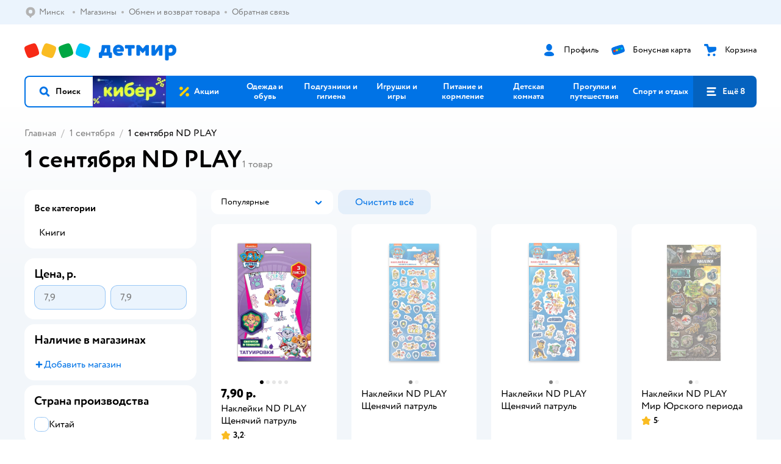

--- FILE ---
content_type: text/html; charset=utf-8
request_url: https://detmir.by/catalog/index/name/pervoe_sentyabrya/brand/16711/
body_size: 14526
content:
<!DOCTYPE html><html lang="ru"><head><meta charSet="utf-8"/><meta name="viewport" content="width=device-width, initial-scale=1"/><script async="" data-chunk="performanceLogger" src="/js/production_nocdn_615a94be/2879.2ec84b7a3cb14fcf.js"></script><script async="" data-chunk="app" src="/js/production_nocdn_615a94be/7846.3c651bb3db7d49e1.js" crossorigin="anonymous" fetchpriority="high" type="module"></script><script async="" data-chunk="app" src="/js/production_nocdn_615a94be/3524.da62ec3ffc6e6bec.js" crossorigin="anonymous" fetchpriority="high" type="module"></script><script async="" data-chunk="elasticApm" src="/js/production_nocdn_615a94be/828.edbabcf98850c0ef.js" crossorigin="anonymous"></script><script async="" data-chunk="dm" src="/js/production_nocdn_615a94be/3886.1568d993c9a7aef8.chunk.js" crossorigin="anonymous"></script><script async="" data-chunk="app-components-GeoChooser" src="/js/production_nocdn_615a94be/3496.4bbd38c30f98e8e3.chunk.js" crossorigin="anonymous"></script><script async="" data-chunk="app-pages-Catalog" src="/js/production_nocdn_615a94be/3247.091ca399ae52321f.chunk.js" crossorigin="anonymous"></script><script async="" data-chunk="app-pages-Catalog" src="/js/production_nocdn_615a94be/2634.2a61c6744cccad2f.chunk.js" crossorigin="anonymous"></script><script async="" data-chunk="app-pages-Catalog" src="/js/production_nocdn_615a94be/8965.195cf5b04900f641.chunk.js" crossorigin="anonymous"></script><script async="" data-chunk="app-pages-Catalog" src="/js/production_nocdn_615a94be/3788.084d2261811192f3.chunk.js" crossorigin="anonymous"></script><script async="" data-chunk="app-pages-Catalog" src="/js/production_nocdn_615a94be/6253.b1c18f1aa020af19.chunk.js" crossorigin="anonymous"></script><script async="" data-chunk="app-pages-Catalog" src="/js/production_nocdn_615a94be/1461.380eeca322debf62.chunk.js" crossorigin="anonymous"></script><script async="" data-chunk="app-pages-Catalog" src="/js/production_nocdn_615a94be/7211.b712c2889c93743f.chunk.js" crossorigin="anonymous"></script><script async="" data-chunk="app-pages-Catalog" src="/js/production_nocdn_615a94be/7316.a0ccfe186b984dba.chunk.js" crossorigin="anonymous"></script><script async="" data-chunk="app-pages-Catalog" src="/js/production_nocdn_615a94be/2968.e7015a35da13846c.chunk.js" crossorigin="anonymous"></script><script async="" data-chunk="app-pages-Catalog" src="/js/production_nocdn_615a94be/2529.5d345c5908d59043.chunk.js" crossorigin="anonymous"></script><script async="" data-chunk="app-pages-Catalog" src="/js/production_nocdn_615a94be/1928.dae23194f006dbfa.chunk.js" crossorigin="anonymous"></script><script async="" data-chunk="app-pages-Catalog" src="/js/production_nocdn_615a94be/5842.a3efedc33cf2b723.chunk.js" crossorigin="anonymous"></script><script async="" data-chunk="app-pages-Catalog" src="/js/production_nocdn_615a94be/1815.10dbcf63785950b2.chunk.js" crossorigin="anonymous"></script><script async="" data-chunk="app-pages-Catalog" src="/js/production_nocdn_615a94be/3324.e360e28fcafe1cdc.chunk.js" crossorigin="anonymous"></script><script async="" data-chunk="app-pages-Catalog" src="/js/production_nocdn_615a94be/7631.26af2682e13f7b03.chunk.js" crossorigin="anonymous"></script><script async="" data-chunk="app-pages-Catalog" src="/js/production_nocdn_615a94be/5547.27c53c5c1e0544b9.chunk.js" crossorigin="anonymous"></script><script async="" data-chunk="app-pages-Catalog" src="/js/production_nocdn_615a94be/1199.7ef93fcda2333656.chunk.js" crossorigin="anonymous"></script><script async="" data-chunk="app-pages-Catalog" src="/js/production_nocdn_615a94be/6581.61db15a6658f28ff.chunk.js" crossorigin="anonymous"></script><meta http-equiv="X-UA-Compatible" content="IE=edge"/><title>1 сентября ND PLAY купить в интернет-магазине Детмир в Минске</title><meta name="description" content="1 сентября ND PLAY по цене от 8 руб. до 8 руб. в интернет-магазине Детмир ✔️ В наличии 1 товар ✔️ Акции и скидки на 1 сентября ND PLAY ✔️ Быстрая доставка в Минск и по всей Беларуси"/><meta name="robots" content="index,follow"/><link rel="canonical" href="https://detmir.by/catalog/index/name/pervoe_sentyabrya/brand/16711/"/><link data-chunk="app" rel="preload" as="style" href="/css/production_nocdn_615a94be/vendor.5ed2ae0bf92331b5.css"/><link data-chunk="app" rel="preload" as="style" href="/css/production_nocdn_615a94be/base.cf474c30e092e6da.css"/><link data-chunk="app" rel="preload" as="style" href="/css/production_nocdn_615a94be/1869.bde06bdd5093ceb6.css"/><script>let token = null;

window.logClientError = async error => {
  const { location, navigator } = window;

  const payload = [
    {
      client: 'ui',
      level: 'error',
      host: location.host,
      href: location.href,
      logger: error.type,
      requestId: null,
      message: error.message,
      stack: error.stack,
      description: JSON.stringify({
        userAgent: navigator.userAgent,
      }),
    },
  ];

  const apiUrl = new URL(window.detmirUtilityData.apiUrl);

  if (!token) {
    apiUrl.pathname = 'v1/tokens/csrf';
    try {
      const response = await fetch(apiUrl.toString(), { credentials: 'include' });
      token = (await response.json()).token;
    } catch (e) {
      // eslint-disable-next-line no-console
      console.error('Failed to fetch CSRF token:', e);
    }
  }

  apiUrl.pathname = 'v1/client-events';
  fetch(apiUrl.toString(), {
    method: 'POST',
    credentials: 'include',
    headers: {
      'Content-Type': 'application/json',
      'X-CSRF-Token': token,
    },
    body: JSON.stringify(payload),
  });
};
</script><script type="text/javascript" data-chunk="app">const MAX_ERRORS = 3;
let TOTAL_ERRORS_SENT = 0;
window.addEventListener(
  'error',
  event => {
    if (event.target.tagName === 'SCRIPT' && event.target.crossOrigin === 'anonymous') {
      if (TOTAL_ERRORS_SENT >= MAX_ERRORS) {
        return;
      }

      const el = event.target;
      const newScript = el.cloneNode();
      newScript.crossOrigin = undefined;
      document.head.appendChild(newScript);

      window.logClientError({
        type: 'JSERROR',
        message: `Ошибка загрузки скрипта: ${el.src}; Ошибка: ${event?.message ?? event?.error?.message} `,
        stack: event.stack,
      });
      TOTAL_ERRORS_SENT++;
    }
  },
  true
);
</script><script>window.detmirCountry='BY';</script><script>window.detmirUtilityData = {"arePerfMetricsEnabled":true,"appEnv":"by-prod","apm":{"gatherPercentage":0.15,"serverUrl":"https://elk-rum.detmir.by/"},"apiUrl":"https://api.by-prod.detmir-infra.ru/","routesFeatureFlags":{"isCardBindings":false,"isZooCharity":false,"hasEGiftCards":false,"isCoinsEnabled":false},"isRequestFromBot":true};</script><script>const unregisterServiceWorker = () => {
  if (window.navigator && navigator.serviceWorker) {
    navigator.serviceWorker.getRegistrations().then(registrations => {
      registrations.forEach(registration => {
        if (registration.scope === `${window.location.origin}/`) {
          registration.unregister();
        }
      });
    });
  }
};
unregisterServiceWorker();
</script><script type="text/javascript">const { pathname = '', hostname = '', search } = window.location || {};
const queryParams = new URLSearchParams(search);

let page = pathname;

if (pathname === '/cart/' && queryParams.get('step')) {
  // eslint-disable-next-line prefer-template
  page = pathname + '?step=' + queryParams.get('step');
}

const metrics = [
  {
    name: 'user_event',
    site: window.detmirUtilityData.appEnv ?? 'local',
    page,
    domain: hostname,
    event: 'pageview_start',
    value: 1,
  },
];
navigator.sendBeacon('https://telegraf.detmir-stats.ru/ui', JSON.stringify(metrics));
</script><link data-chunk="app" rel="stylesheet" href="/css/production_nocdn_615a94be/vendor.5ed2ae0bf92331b5.css" fetchPriority="high"/><link data-chunk="app" rel="stylesheet" href="/css/production_nocdn_615a94be/base.cf474c30e092e6da.css" fetchPriority="high"/><link data-chunk="app" rel="stylesheet" href="/css/production_nocdn_615a94be/1869.bde06bdd5093ceb6.css"/><script id="__LOADABLE_REQUIRED_CHUNKS__" type="application/json">[3886,3496,3247,2634,8965,3788,6253,1461,7211,7316,2968,2529,1928,5842,1815,3324,7631,5547,1199,6581]</script><script id="__LOADABLE_REQUIRED_CHUNKS___ext" type="application/json">{"namedChunks":["dm","app-components-GeoChooser","app-pages-Catalog"]}</script><script>
          (function() {
            function getHtmlSelector(node) {
              if (!node) {
                return '';
              }
            
              let name = node.nodeName.toLowerCase();
              if (name === 'body') {
                return 'html>body';
              }
              if (node.id) {
                return name+'#'+node.id;
              }
              if (node.className && node.className.length) {
                name += '.' + [...node.classList.values()].join('.');
              }
              
              return getHtmlSelector(node.parentElement) + '>' + name;
            };
          
            window.detmirStartupClicks = [];
          
            function onClick(event) {
              if (window.detmirStartupClicks.length > 5) {
                window.detmirStartupClicks.shift();
              }
  
              window.detmirStartupClicks.push({ 
                time: performance.now ? performance.now() : Date.now(),
                target: getHtmlSelector(event.target) 
              });
            }
          
            document.addEventListener('click', onClick);
            
            document.addEventListener('detmirHydrateFinish', () => {
              window.removeEventListener('click', onClick);
            }, { once: true });
          })();
        </script><script>!(function(w,p,f,c){if(!window.crossOriginIsolated && !navigator.serviceWorker) return;c=w[p]=w[p]||{};c[f]=(c[f]||[]).concat(["dataLayer_metrika.push"])})(window,'partytown','forward');/* Partytown 0.10.1 - MIT builder.io */
const t={preserveBehavior:!1},e=e=>{if("string"==typeof e)return[e,t];const[n,r=t]=e;return[n,{...t,...r}]},n=Object.freeze((t=>{const e=new Set;let n=[];do{Object.getOwnPropertyNames(n).forEach((t=>{"function"==typeof n[t]&&e.add(t)}))}while((n=Object.getPrototypeOf(n))!==Object.prototype);return Array.from(e)})());!function(t,r,o,i,a,s,c,d,l,p,u=t,f){function h(){f||(f=1,"/"==(c=(s.lib||"/~partytown/")+(s.debug?"debug/":""))[0]&&(l=r.querySelectorAll('script[type="text/partytown"]'),i!=t?i.dispatchEvent(new CustomEvent("pt1",{detail:t})):(d=setTimeout(v,1e4),r.addEventListener("pt0",w),a?y(1):o.serviceWorker?o.serviceWorker.register(c+(s.swPath||"partytown-sw.js"),{scope:c}).then((function(t){t.active?y():t.installing&&t.installing.addEventListener("statechange",(function(t){"activated"==t.target.state&&y()}))}),console.error):v())))}function y(e){p=r.createElement(e?"script":"iframe"),t._pttab=Date.now(),e||(p.style.display="block",p.style.width="0",p.style.height="0",p.style.border="0",p.style.visibility="hidden",p.setAttribute("aria-hidden",!0)),p.src=c+"partytown-"+(e?"atomics.js?v=0.10.1":"sandbox-sw.html?"+t._pttab),r.querySelector(s.sandboxParent||"body").appendChild(p)}function v(n,o){for(w(),i==t&&(s.forward||[]).map((function(n){const[r]=e(n);delete t[r.split(".")[0]]})),n=0;n<l.length;n++)(o=r.createElement("script")).innerHTML=l[n].innerHTML,o.nonce=s.nonce,r.head.appendChild(o);p&&p.parentNode.removeChild(p)}function w(){clearTimeout(d)}s=t.partytown||{},i==t&&(s.forward||[]).map((function(r){const[o,{preserveBehavior:i}]=e(r);u=t,o.split(".").map((function(e,r,o){var a;u=u[o[r]]=r+1<o.length?u[o[r]]||(a=o[r+1],n.includes(a)?[]:{}):(()=>{let e=null;if(i){const{methodOrProperty:n,thisObject:r}=((t,e)=>{let n=t;for(let t=0;t<e.length-1;t+=1)n=n[e[t]];return{thisObject:n,methodOrProperty:e.length>0?n[e[e.length-1]]:void 0}})(t,o);"function"==typeof n&&(e=(...t)=>n.apply(r,...t))}return function(){let n;return e&&(n=e(arguments)),(t._ptf=t._ptf||[]).push(o,arguments),n}})()}))})),"complete"==r.readyState?h():(t.addEventListener("DOMContentLoaded",h),t.addEventListener("load",h))}(window,document,navigator,top,window.crossOriginIsolated);document.currentScript.dataset.partytown="";</script><link rel="shortcut icon" type="image/x-icon" href="/img/production_nocdn_615a94be/a780b22ab498f751c69ff8064f2eebb8.ico"/><link rel="apple-touch-icon-precomposed" sizes="57x57" href="/img/production_nocdn_615a94be/2b26a9d949e6d3ea44da296178521269.png"/><link rel="apple-touch-icon-precomposed" sizes="114x114" href="/img/production_nocdn_615a94be/d35828d05da42da9e45fbb3291cdf919.png"/><link rel="apple-touch-icon-precomposed" sizes="72x72" href="/img/production_nocdn_615a94be/553d4b780ac22b07e3d6a52441299421.png"/><link rel="apple-touch-icon-precomposed" sizes="144x144" href="/img/production_nocdn_615a94be/d48b4050c45a36f919d32a949b055914.png"/><link rel="apple-touch-icon-precomposed" sizes="60x60" href="/img/production_nocdn_615a94be/8c5ef86d3f01767a694b1d46b9083da2.png"/><link rel="apple-touch-icon-precomposed" sizes="120x120" href="/img/production_nocdn_615a94be/fa669e33297a88241c83fd667d62531e.png"/><link rel="apple-touch-icon-precomposed" sizes="76x76" href="/img/production_nocdn_615a94be/20df95d56d90bc78dca92af9b06052db.png"/><link rel="apple-touch-icon-precomposed" sizes="152x152" href="/img/production_nocdn_615a94be/51c3eee8752ef021f6e80605fbd4c521.png"/><link rel="icon" type="image/png" href="/img/production_nocdn_615a94be/5bb06e2b25660ec574e6812361d13732.png" sizes="196x196"/><link rel="icon" type="image/png" href="/img/production_nocdn_615a94be/30f48d4f41e8d00e30c5c7ba09ea0b2d.png" sizes="96x96"/><link rel="icon" type="image/png" href="/img/production_nocdn_615a94be/79c8d4d535e4946b8cafb6ed85291edc.png" sizes="32x32"/><link rel="icon" type="image/png" href="/img/production_nocdn_615a94be/67d5167b2d9d125757e9b6590ea88887.png" sizes="16x16"/><link rel="icon" type="image/png" href="/img/production_nocdn_615a94be/3d06f4b72909e298b801ae0e35120f1c.png" sizes="128x128"/><meta name="application-name" content=" "/><meta name="msapplication-TileColor" content="#FFFFFF"/><meta name="msapplication-TileImage" content="/img/production_nocdn_615a94be/d48b4050c45a36f919d32a949b055914.png"/><meta name="msapplication-square70x70logo" content="/img/production_nocdn_615a94be/45ed6fcc191585121e3d7be7946d1f70.png"/><meta name="msapplication-square150x150logo" content="/img/production_nocdn_615a94be/cc4d71f26fa63a811ab34b851d3f7a50.png"/><meta name="msapplication-wide310x150logo" content="/img/production_nocdn_615a94be/85a7f1d3f18b655fe498b471bed8c2c3.png"/><meta name="msapplication-square310x310logo" content="/img/production_nocdn_615a94be/8e24ca053afd83c5b21f5d1cce3e228a.png"/><meta property="og:type" content="website"/><meta property="og:url" content="https://detmir.by"/><meta property="og:title" content="1 сентября ND PLAY купить в интернет-магазине Детмир в Минске"/><meta property="og:description" content="1 сентября ND PLAY по цене от 8 руб. до 8 руб. в интернет-магазине Детмир ✔️ В наличии 1 товар ✔️ Акции и скидки на 1 сентября ND PLAY ✔️ Быстрая доставка в Минск и по всей Беларуси"/><meta property="og:image" content="/img/production_nocdn_615a94be/4c3235adfdfaca6a18caccf15f994028.png"/><meta property="fb:image" content="/img/production_nocdn_615a94be/4c3235adfdfaca6a18caccf15f994028.png"/><meta property="vk:image" content="/img/production_nocdn_615a94be/4c3235adfdfaca6a18caccf15f994028.png"/><meta property="twitter:image" content="/img/production_nocdn_615a94be/4c3235adfdfaca6a18caccf15f994028.png"/><meta property="og:image:width" content="1200"/><meta property="og:image:height" content="630"/><meta name="google-site-verification" content="H12mlaR4ux4mUKnx_ECZzODISfpLd6wlgAZVM5XZSYU"/><link hrefLang="x-default" href="https://detmir.by/catalog/index/name/pervoe_sentyabrya/brand/16711/" rel="alternate"/><link rel="image_src" href="/img/production_nocdn_615a94be/4c3235adfdfaca6a18caccf15f994028.png"/></head><body class="theme-dm"><div id="helpdesk-eddy-container"></div><div id="app-container"><link rel="preload" as="image" href="/img/production_nocdn_615a94be/cc1da3cbe876bf43d1266d45a3920347.svg" fetchPriority="high"/><!--$--><!--/$--><!--$--><!--/$--><div class="jrLsE"><header role="banner" class="header dnYar"><nav class="PudMh VRjKb" aria-label="Дополнительная навигация"><div class="dYvDm" data-testid="additionalNavigation"><div class="snSHG QvCxj"><ul class="KPAvT zUEyg Xhmqa"><li class="IDSfq DDWSH uCnqS lGxNe zMhZG ujEdT NjVIq IUqts" data-testid="additionalNavigationGeoChooser"><div class="kZXhq"><!--$--><!--$--><div style="position:relative"><button aria-haspopup="dialog" class="CeXKm yDUrO fVWeq FUKEd"><i class="JcNfr fpZsC FOSxX iyzfq" aria-hidden="true"><svg xmlns="http://www.w3.org/2000/svg" xmlns:xlink="http://www.w3.org/1999/xlink" class="btLZs"><use xlink:href="/img/production_nocdn_615a94be/a7df7b208685e68cdc8e3c302a2634f9.svg#dm_pin"></use></svg></i><span class="UJWGs">Выбор региона.</span><span data-testid="geoChooserLink" class="rLytq Euniu aAxYk WrZzq">Минск</span></button><div role="dialog" aria-modal="true" aria-labelledby="regionConfirmationModalTitle" class="VbRAj Tfwnh NRspI jkbvF PIQhc HmquA"><div class="UKbKh"></div><div class="pMhYx nkntf"><div class="AznHm"><div class="yjjRv"><div class="SRIWH"><span data-testid="typography" class="Stsns LaUyi aAxYk WrZzq" id="regionConfirmationModalTitle">Ваш регион</span><span data-testid="typography" class="uuPaY PDJEW aAxYk QdjwF" aria-hidden="true"></span></div><img class="chvMC" src="/img/production_nocdn_615a94be/cc1da3cbe876bf43d1266d45a3920347.svg" alt="globe" fetchPriority="high" aria-hidden="true"/></div><div class="esVxi"><button type="button" role="button" class="zVAvY qYnhv LpqVT AIRxK cIstC"><span class="ExGnU"><span class="hJvCd">Верно!</span></span></button><button type="button" role="button" class="zVAvY LpqVT TRsPL gkABZ"><span class="ExGnU"><span class="hJvCd"><span class="YbExo">Нет, другой</span></span></span></button></div></div></div></div></div><!--/$--><!--/$--></div></li><li class="IDSfq DDWSH uCnqS lGxNe zMhZG mHiue IUqts wRlrs"><a class="MhlEV" href="/shops/" target="_self" rel="nofollow"><span class="kZXhq">Магазины</span></a></li><li class="IDSfq DDWSH uCnqS lGxNe zMhZG mHiue IUqts wRlrs"><a class="MhlEV" href="/pages/exchange_and_refund/" target="_self" rel="nofollow"><span class="kZXhq">Обмен и возврат товара</span></a></li><li class="IDSfq DDWSH uCnqS lGxNe zMhZG mHiue IUqts wRlrs"><a class="MhlEV" href="/feedback/" target="_self" rel="nofollow"><span class="kZXhq">Обратная связь</span></a></li></ul></div><div class="fdHdW"><!--$--><!--/$--></div></div></nav><div class="EWINM"><div class="VZsED"><!--$--><a href="/" class="Xxrvj lYbEe TaiND" title="Детмир" data-testid="logoLink"></a><!--/$--><!--$--><div class="nWLgI" data-testid="headerControlsBlock"><div class="dflCW tdrjI" data-testid="headerLoginBlock"><div class="WtDCv dflCW"><div class="AZCqi"><span class="ZVhka"><i class="JcNfr EEmQE bvDwa" aria-hidden="true"><svg xmlns="http://www.w3.org/2000/svg" xmlns:xlink="http://www.w3.org/1999/xlink" class="btLZs"><use xlink:href="/img/production_nocdn_615a94be/a7df7b208685e68cdc8e3c302a2634f9.svg#dm_profile"></use></svg></i></span></div><a href="/profile/" class="YsSkZ" rel="nofollow" data-testid="headerLoginBlock"><span class="CMkkv">Профиль</span></a></div></div><div class="WtDCv nSlTC dflCW"><div class="AZCqi"><span class="ZVhka"><i class="JcNfr EEmQE" aria-hidden="true"><svg xmlns="http://www.w3.org/2000/svg" xmlns:xlink="http://www.w3.org/1999/xlink" class="btLZs"><use xlink:href="/img/production_nocdn_615a94be/a7df7b208685e68cdc8e3c302a2634f9.svg#dm_prof_bonus_card"></use></svg></i></span></div><a href="https://info.detmir.by/" class="YsSkZ" rel="nofollow" data-testid="headerBonusBlock"><span class="CMkkv">Бонусная карта</span></a></div><div class="WtDCv iridR dflCW"><div class="AZCqi"><span class="ZVhka"><i class="JcNfr EEmQE" aria-hidden="true"><svg xmlns="http://www.w3.org/2000/svg" xmlns:xlink="http://www.w3.org/1999/xlink" class="btLZs"><use xlink:href="/img/production_nocdn_615a94be/a7df7b208685e68cdc8e3c302a2634f9.svg#dm_cart"></use></svg></i></span></div><a href="/cart/" class="YsSkZ" rel="nofollow" data-testid="headerCartBlock"><span class="CMkkv">Корзина</span></a></div></div><!--/$--></div></div><div class="LETnS Luqyu"><button class="CeXKm HiIPx" data-testid="navigationBackground" role="button" type="button"><span class="tKljo">кнопка навигации</span></button><nav aria-label="Главное меню" class="jJFug sqdQY"><div class="tweWM"><ul class="roTie"><!--$--><li data-dy="magnifier" class="NMROV tUJyR"><button class="CeXKm doJTR" role="button" type="button"><i class="JcNfr fpZsC OnuaM" aria-hidden="true"><svg xmlns="http://www.w3.org/2000/svg" xmlns:xlink="http://www.w3.org/1999/xlink" class="btLZs"><use xlink:href="/img/production_nocdn_615a94be/a7df7b208685e68cdc8e3c302a2634f9.svg#dm_search"></use></svg></i><span>Поиск</span></button></li><!--/$--><!--$--><li class="NMROV nPliQ" style="background-image:url(https://detmir.by/images/uiconfigs/4dbd2f2b8c480e010d096ea9efad43ec5fd1396e/23fa34ae0b47f2f9e240c67bc341853f74080f28.jpg)"></li><li class="NMROV qgBzF"><a class="doJTR" href="https://detmir.by/actions/"><span style="background-image:url(https://go.detmir.st/images/siteMenu/08754eee41662d7750114d4854c21fd2e1cf5ed6.svg)" class="nVebk AoUVO"></span><span class="mJmwr">Акции</span></a></li><li class="NMROV qgBzF"><a href="https://detmir.by/catalog/index/name/children_clothes/" class="doJTR" data-testid="navigationLink"><span class="mJmwr">Одежда и обувь</span></a></li><li class="NMROV qgBzF"><a class="doJTR" href="https://detmir.by/catalog/index/name/hygiene_care/"><span class="mJmwr">Подгузники и гигиена</span></a></li><li class="NMROV qgBzF"><a class="doJTR" href="https://detmir.by/catalog/index/name/igry_i_igrushki/"><span class="mJmwr">Игрушки и игры</span></a></li><li class="NMROV qgBzF"><a class="doJTR" href="https://detmir.by/catalog/index/name/nutrition_feeding/"><span class="mJmwr">Питание и кормление</span></a></li><li class="NMROV qgBzF"><a class="doJTR" href="https://detmir.by/catalog/index/name/childrens_room/"><span class="mJmwr">Детская комната</span></a></li><li class="NMROV qgBzF"><a class="doJTR" href="https://detmir.by/catalog/index/name/trips_travel/"><span class="mJmwr">Прогулки и путешествия</span></a></li><li class="NMROV qgBzF"><a class="doJTR" href="https://detmir.by/catalog/index/name/sport_otdyh/"><span class="mJmwr">Спорт и отдых</span></a></li><li class="NMROV qgBzF"><a class="doJTR" href="https://detmir.by/catalog/index/name/hobbies_creativity/"><span class="mJmwr">Хобби и творчество</span></a></li><li class="NMROV qgBzF"><a class="doJTR" href="https://detmir.by/catalog/index/name/shkola/"><span class="mJmwr">Канцтовары и товары для школы</span></a></li><li class="NMROV qgBzF"><a class="doJTR" href="https://detmir.by/catalog/index/name/knigy/"><span class="mJmwr">Книги</span></a></li><li class="NMROV qgBzF"><a class="doJTR" href="https://detmir.by/catalog/index/name/dom/"><span class="mJmwr">Дом</span></a></li><li class="NMROV qgBzF"><a class="doJTR" href="https://detmir.by/catalog/index/name/products_for_mother/"><span class="mJmwr">Для родителей</span></a></li><li class="NMROV qgBzF rfXeW"><a class="doJTR" href="https://detmir.by/promocodes/"><span style="background-image:url(https://detmir.by/images/siteMenu/b297051bc60f2ecbd7b90c28c344c6397bb14ed3.png)" class="nVebk"></span><span class="mJmwr">Промокоды</span></a></li><li class="NMROV qgBzF rfXeW"><a class="doJTR" href="https://detmir.by/catalog/index/name/podarki/"><span style="background-image:url(https://detmir.by/images/siteMenu/be2f7ab39637e46971f92b30eb1df41f3e4bdc75.png)" class="nVebk"></span><span class="mJmwr">Подарки</span></a></li><!--/$--><!--$--><li class="NMROV MRrCk"><button aria-expanded="false" aria-haspopup="menu" class="CeXKm doJTR" data-testid="openMenuButton" role="button" type="button"><i class="JcNfr fpZsC OnuaM" aria-hidden="true"><svg xmlns="http://www.w3.org/2000/svg" xmlns:xlink="http://www.w3.org/1999/xlink" class="btLZs"><use xlink:href="/img/production_nocdn_615a94be/a7df7b208685e68cdc8e3c302a2634f9.svg#dm_menu"></use></svg></i><span>Ещё 8</span></button></li><!--/$--></ul></div></nav><!--$--><div class="eNImK" style="height:0px"></div><!--/$--></div><!--$--><!--/$--><!--$--><!--/$--></header><!--$--><!--/$--><!--$--><script type="application/ld+json">{"@context":"https://schema.org","@type":"Product","name":"1 сентября ND PLAY","offers":{"@type":"AggregateOffer","lowPrice":7.9,"highPrice":7.9,"url":"https://detmir.by/catalog/index/name/pervoe_sentyabrya/brand/16711/","priceCurrency":"BYN","offerCount":1},"aggregateRating":{"@type":"AggregateRating","ratingValue":4.9,"bestRating":"5","worstRating":"1","reviewCount":123981}}</script><!--/$--><main class="JZmLh FyyWo"><div class="EtpFX oKDBW"><!--$--><header class="cBJnG"><!--$--><script type="application/ld+json">{"@context":"https://schema.org","@type":"BreadcrumbList","itemListElement":[{"@type":"ListItem","position":"1","item":{"@id":"/","name":"Главная"}},{"@type":"ListItem","position":"2","item":{"@id":"/catalog/index/name/pervoe_sentyabrya/","name":"⭐ 1 сентября"}}]}</script><nav class="yONMw" aria-label="breadcrumb"><ul class="MUTqd EqlWe" data-testid="breadcrumbsList"><li class="qGKvQ" data-testid="breadcrumbsItem"><i class="JcNfr VaWwl UoeHO" aria-hidden="true"><svg xmlns="http://www.w3.org/2000/svg" xmlns:xlink="http://www.w3.org/1999/xlink" class="btLZs"><use xlink:href="/img/production_nocdn_615a94be/a7df7b208685e68cdc8e3c302a2634f9.svg#dm_arrow_short_left"></use></svg></i><div class="AqLqC MwQuB"><a href="/" class="WEBSQ" data-testid="linkComponentLink">Главная</a><i class="JcNfr PiHza fEPyZ" aria-hidden="true"><svg xmlns="http://www.w3.org/2000/svg" xmlns:xlink="http://www.w3.org/1999/xlink" class="btLZs"><use xlink:href="/img/production_nocdn_615a94be/a7df7b208685e68cdc8e3c302a2634f9.svg#dm_arrow_short_bottom"></use></svg></i></div></li><li class="qGKvQ" data-testid="breadcrumbsItem"><i class="JcNfr VaWwl UoeHO" aria-hidden="true"><svg xmlns="http://www.w3.org/2000/svg" xmlns:xlink="http://www.w3.org/1999/xlink" class="btLZs"><use xlink:href="/img/production_nocdn_615a94be/a7df7b208685e68cdc8e3c302a2634f9.svg#dm_arrow_short_left"></use></svg></i><div class="AqLqC MwQuB"><a href="/catalog/index/name/pervoe_sentyabrya/" class="WEBSQ" data-testid="linkComponentLink">1 сентября</a><i class="JcNfr PiHza fEPyZ" aria-hidden="true"><svg xmlns="http://www.w3.org/2000/svg" xmlns:xlink="http://www.w3.org/1999/xlink" class="btLZs"><use xlink:href="/img/production_nocdn_615a94be/a7df7b208685e68cdc8e3c302a2634f9.svg#dm_arrow_short_bottom"></use></svg></i></div></li><li class="qGKvQ" data-testid="breadcrumbsItem"><i class="JcNfr VaWwl UoeHO" aria-hidden="true"><svg xmlns="http://www.w3.org/2000/svg" xmlns:xlink="http://www.w3.org/1999/xlink" class="btLZs"><use xlink:href="/img/production_nocdn_615a94be/a7df7b208685e68cdc8e3c302a2634f9.svg#dm_arrow_short_left"></use></svg></i><div class="AqLqC MwQuB"><span class="WEBSQ">1 сентября ND PLAY</span><i class="JcNfr PiHza fEPyZ" aria-hidden="true"><svg xmlns="http://www.w3.org/2000/svg" xmlns:xlink="http://www.w3.org/1999/xlink" class="btLZs"><use xlink:href="/img/production_nocdn_615a94be/a7df7b208685e68cdc8e3c302a2634f9.svg#dm_arrow_short_bottom"></use></svg></i></div></li></ul></nav><!--/$--><div class="dWWBg VESTw"><h1 class="wAzXW" data-testid="pageTitle">1 сентября ND PLAY</h1><span data-testid="typography" class="KvLHh LaUyi BRmmk WrZzq">1<!-- --> <!-- -->товар</span></div></header><!--/$--><div class="wZkMQ vGvZb"><!--$--><!--/$--><!--$--><!--/$--><div class="rNpBQ" id="mainPageContainer"><div class="HZygt"><div class="ATDtW"><div class="fImCs"><div class="DaNOV"><!--$--><div class="hXYPP"><div class="HCjdd"><div class="RXPeW"><div class="gOhlJ"><div class="XbzyJ"><!--$--><div><div class="fmQAN"><div class="BXyQl"><div class="eeREv FLSVO laEVj NimSf" data-testid="wrap"><button type="button" role="button" data-testid="toggleButton" aria-haspopup="listbox" aria-expanded="false" class="zVAvY xVOEN LpqVT"><span class="ExGnU"><span class="hJvCd"><span class="zYwGP">Популярные</span></span></span></button><div class="tiWNa"><span class="YlhYp" data-testid="value">Популярные</span></div><i class="JcNfr VaWwl WcvTG" aria-hidden="true" data-testid="iconRight"><svg xmlns="http://www.w3.org/2000/svg" xmlns:xlink="http://www.w3.org/1999/xlink" class="btLZs"><use xlink:href="/img/production_nocdn_615a94be/a7df7b208685e68cdc8e3c302a2634f9.svg#dm_arrow_short_bottom"></use></svg></i></div><div class="DzAoX"><div class="fysXS WLSdH mUFAq" style="max-height:216px" data-testid="dropdownList" body-scroll-lock-ignore="true" role="listbox"><div class="ElOAJ tLTkW" data-testid="dropdownItem" role="option" aria-selected="true" id="dropdownItem-0"><div class="UnrdJ"><div class="Hhdba"><button class="CeXKm uQRUQ" data-testid="button" type="button"><span data-testid="typography" class="soEgP LaUyi aAxYk WrZzq">Популярные</span></button></div></div></div><div class="ElOAJ tLTkW" data-testid="dropdownItem" role="option" aria-selected="false" id="dropdownItem-1"><div class="UnrdJ"><div class="Hhdba"><button class="CeXKm uQRUQ" data-testid="button" type="button"><span data-testid="typography" class="LaUyi aAxYk WrZzq">Дешёвые</span></button></div></div></div><div class="ElOAJ tLTkW" data-testid="dropdownItem" role="option" aria-selected="false" id="dropdownItem-2"><div class="UnrdJ"><div class="Hhdba"><button class="CeXKm uQRUQ" data-testid="button" type="button"><span data-testid="typography" class="LaUyi aAxYk WrZzq">Дорогие</span></button></div></div></div><div class="ElOAJ tLTkW" data-testid="dropdownItem" role="option" aria-selected="false" id="dropdownItem-3"><div class="UnrdJ"><div class="Hhdba"><button class="CeXKm uQRUQ" data-testid="button" type="button"><span data-testid="typography" class="LaUyi aAxYk WrZzq">Новинки</span></button></div></div></div><div class="ElOAJ tLTkW" data-testid="dropdownItem" role="option" aria-selected="false" id="dropdownItem-4"><div class="UnrdJ"><div class="Hhdba"><button class="CeXKm uQRUQ" data-testid="button" type="button"><span data-testid="typography" class="LaUyi aAxYk WrZzq">Товары по акции</span></button></div></div></div><div class="ElOAJ tLTkW" data-testid="dropdownItem" role="option" aria-selected="false" id="dropdownItem-5"><div class="UnrdJ"><div class="Hhdba"><button class="CeXKm uQRUQ" data-testid="button" type="button"><span data-testid="typography" class="LaUyi aAxYk WrZzq">С высокой оценкой</span></button></div></div></div></div></div></div></div><!--$--><!--/$--></div><!--/$--></div><div class="Ycvmc"><!--$--><!--/$--></div></div><!--$--><!--/$--><button type="button" role="button" data-testid="fasetsTagsReset" class="zVAvY SQGAD COCPL AIRxK THmQc"><span class="ExGnU"><span class="hJvCd"><span class="xJvQM">Очистить всё</span></span></span></button></div></div><!--$--><!--/$--><!--$--><!--/$--></div><!--/$--></div><!--$--><!--$--><div class="RvHkf" data-testid="deliveredProductsFloatingLabel"><div class="fkOfn">Забрать в магазине</div></div><div class="RvHkf" data-testid="deliveredProductsFloatingLabel"><div class="fkOfn HCHmo">Товары с другими способами получения</div></div><!--/$--><div class="vGvZb"><div class="YPQtE"><!--$--><div id="«R3pbeudl»" class="UGqKg RujdW"><!--$--><section id="product-4785609" data-product-id="4785609" class="omImX YUCGT gIZZr WLvvS"><!--$--><!--/$--><!--$--><div class="BXHWf vRbRv eVfLP XZibL"><a href="https://detmir.by/product/index/id/4785609/" data-testid="galleryLink" aria-hidden="true" tabindex="-1"><div class="sPtvX" data-testid="productWidgetGalleryControls"><div class="fJhTf" data-testid="productWidgetGalleryControl"></div><div class="fJhTf" data-testid="productWidgetGalleryControl"></div><div class="fJhTf" data-testid="productWidgetGalleryControl"></div><div class="fJhTf" data-testid="productWidgetGalleryControl"></div><div class="fJhTf" data-testid="productWidgetGalleryControl"></div><ul class="SnTKj"><li class="wHaDk"><div data-testid="productWidgetGalleryLazyLoad" class="OqlGy vOnoi"><picture class="AMlLg"><source srcSet="https://img.detmir.st/dCbYQlEuh0HWkRe6mGiez8fC3d0mVdrsNHQTSkZIhMc/rs:fit:720:900/g:sm/ex:1/bg:FFFFFF/aHR0cHM6Ly9jYXRhbG9nLWNkbi5kZXRtaXIuc3QvbWVkaWEveHBleXVvbzJZWnZRbFNOMnFCLVRzYV9LU2swOW5sZGkwYzZoejJMVk52Yz0uanBlZw.webp 3x" type="image/webp"/><img class="OqxAT MJUUy xDhtt" alt="Наклейки ND PLAY Щенячий патруль" src="https://catalog-cdn.detmir.st/media/xpeyuoo2YZvQlSN2qB-Tsa_KSk09nldi0c6hz2LVNvc=.webp?preset=site_product_gallery_r450" fetchPriority="auto" width="240" height="300"/></picture></div></li><li class="wHaDk"><div data-testid="productWidgetGalleryLazyLoad" class="OqlGy vOnoi CJjWx"></div></li><li class="wHaDk"><div data-testid="productWidgetGalleryLazyLoad" class="OqlGy vOnoi CJjWx"></div></li><li class="wHaDk"><div data-testid="productWidgetGalleryLazyLoad" class="OqlGy vOnoi CJjWx"></div></li><li class="wHaDk"><div data-testid="productWidgetGalleryLazyLoad" class="OqlGy vOnoi CJjWx"></div></li></ul><ul class="lDPyg"><li class="qTgcN"></li><li class="qTgcN"></li><li class="qTgcN"></li><li class="qTgcN"></li><li class="qTgcN"></li></ul></div></a></div><!--/$--><!--$--><div data-testid="productPrice" class="OORLh jeYZk obkyf"><div class="SBnIi"><span class="diTAa">7,90 р.</span></div></div><!--/$--><a href="https://detmir.by/product/index/id/4785609/" class="hVQvJ" data-testid="titleLink"><span class="eMGRJ">Наклейки ND PLAY Щенячий патруль</span></a><!--$--><div class="qkDqu"><span class="WPZQi" data-testid="rating"><i class="JcNfr VaWwl OTMqH" aria-hidden="true"><svg xmlns="http://www.w3.org/2000/svg" xmlns:xlink="http://www.w3.org/1999/xlink" class="btLZs"><use xlink:href="/img/production_nocdn_615a94be/a7df7b208685e68cdc8e3c302a2634f9.svg#dm_other_star"></use></svg></i><span data-testid="typography" class="dovxi Euniu aAxYk MqCJM">3,2</span></span><span data-testid="reviewCount" class="scJMQ Euniu aAxYk WrZzq"> </span></div><!--/$--><!--$--><!--/$--><!--$--><!--/$--><!--$--><div class="YTyAk"><button type="button" role="button" data-testid="addToCartButton" class="KOTzV skWEe yGXTt oatdy"><span class="FJvmZ"></span><span class="zleZT"></span><span class="oHChS"></span><span class="PSAYJ fyBWa">В корзину</span></button></div><!--/$--></section><!--/$--><!--$--><section id="product-4611012" data-product-id="4611012" class="omImX YUCGT gIZZr WLvvS"><!--$--><div class="BXHWf vRbRv eVfLP XZibL SRsJR"><a href="https://detmir.by/product/index/id/4611012/" data-testid="galleryLink" aria-hidden="true" tabindex="-1"><div class="sPtvX" data-testid="productWidgetGalleryControls"><div class="fJhTf" data-testid="productWidgetGalleryControl"></div><div class="fJhTf" data-testid="productWidgetGalleryControl"></div><ul class="SnTKj"><li class="wHaDk"><div data-testid="productWidgetGalleryLazyLoad" class="OqlGy vOnoi"><picture class="AMlLg"><source srcSet="https://img.detmir.st/K6tOhb-A7uTjwFfN1-cfq6mG1HcPk44azcPr5Tt02_0/rs:fit:720:900/g:sm/ex:1/bg:FFFFFF/aHR0cHM6Ly9jYXRhbG9nLWNkbi5kZXRtaXIuc3QvbWVkaWEvWWNhYWhMeG1RUGxoSXFNTkNUdG42eV9XZ2lQNTVrUzRjTThnMmg5SXd0Yz0uanBlZw.webp 3x" type="image/webp"/><img class="OqxAT MJUUy xDhtt" alt="Наклейки ND PLAY Щенячий патруль" src="https://catalog-cdn.detmir.st/media/YcaahLxmQPlhIqMNCTtn6y_WgiP55kS4cM8g2h9Iwtc=.webp?preset=site_product_gallery_r450" fetchPriority="auto" width="240" height="300"/></picture></div></li><li class="wHaDk"><div data-testid="productWidgetGalleryLazyLoad" class="OqlGy vOnoi CJjWx"></div></li></ul><ul class="lDPyg"><li class="qTgcN"></li><li class="qTgcN"></li></ul></div></a></div><!--/$--><!--$--><!--/$--><a href="https://detmir.by/product/index/id/4611012/" class="hVQvJ" data-testid="titleLink"><span class="eMGRJ">Наклейки ND PLAY Щенячий патруль</span></a><!--$--><!--/$--><!--$--><!--/$--><!--$--><!--/$--><!--$--><div class="nASrf"><button class="CeXKm DPlpK EtSUx huMRP GCczH YfZYH plYXu" role="button" type="button"><i class="JcNfr EEmQE" aria-hidden="true" data-testid="icon"><svg xmlns="http://www.w3.org/2000/svg" xmlns:xlink="http://www.w3.org/1999/xlink" class="btLZs"><use xlink:href="/img/production_nocdn_615a94be/a7df7b208685e68cdc8e3c302a2634f9.svg#dm_bell"></use></svg></i><span class="axCpD">Уведомить о появлении</span></button></div><!--/$--></section><!--/$--><!--$--><section id="product-4611018" data-product-id="4611018" class="omImX YUCGT gIZZr WLvvS"><!--$--><div class="BXHWf vRbRv eVfLP XZibL SRsJR"><a href="https://detmir.by/product/index/id/4611018/" data-testid="galleryLink" aria-hidden="true" tabindex="-1"><div class="sPtvX" data-testid="productWidgetGalleryControls"><div class="fJhTf" data-testid="productWidgetGalleryControl"></div><div class="fJhTf" data-testid="productWidgetGalleryControl"></div><ul class="SnTKj"><li class="wHaDk"><div data-testid="productWidgetGalleryLazyLoad" class="OqlGy vOnoi"><picture class="AMlLg"><source srcSet="https://img.detmir.st/mRw5wuVrrXFWCFm5TEbaftXC3CikEQVxHId-jUGnbiA/rs:fit:720:900/g:sm/ex:1/bg:FFFFFF/aHR0cHM6Ly9jYXRhbG9nLWNkbi5kZXRtaXIuc3QvbWVkaWEvdmtzeWFRYTc2TFg2LU8zcWdPUzlGMWpCNDhTRUxXU3B4OVNCMHRPOFN2WT0uanBlZw.webp 3x" type="image/webp"/><img class="OqxAT MJUUy xDhtt" alt="Наклейки ND PLAY Щенячий патруль" src="https://catalog-cdn.detmir.st/media/vksyaQa76LX6-O3qgOS9F1jB48SELWSpx9SB0tO8SvY=.webp?preset=site_product_gallery_r450" fetchPriority="auto" width="240" height="300"/></picture></div></li><li class="wHaDk"><div data-testid="productWidgetGalleryLazyLoad" class="OqlGy vOnoi CJjWx"></div></li></ul><ul class="lDPyg"><li class="qTgcN"></li><li class="qTgcN"></li></ul></div></a></div><!--/$--><!--$--><!--/$--><a href="https://detmir.by/product/index/id/4611018/" class="hVQvJ" data-testid="titleLink"><span class="eMGRJ">Наклейки ND PLAY Щенячий патруль</span></a><!--$--><!--/$--><!--$--><!--/$--><!--$--><!--/$--><!--$--><div class="nASrf"><button class="CeXKm DPlpK EtSUx huMRP GCczH YfZYH plYXu" role="button" type="button"><i class="JcNfr EEmQE" aria-hidden="true" data-testid="icon"><svg xmlns="http://www.w3.org/2000/svg" xmlns:xlink="http://www.w3.org/1999/xlink" class="btLZs"><use xlink:href="/img/production_nocdn_615a94be/a7df7b208685e68cdc8e3c302a2634f9.svg#dm_bell"></use></svg></i><span class="axCpD">Уведомить о появлении</span></button></div><!--/$--></section><!--/$--><!--$--><section id="product-4785615" data-product-id="4785615" class="omImX YUCGT gIZZr WLvvS"><!--$--><div class="BXHWf vRbRv eVfLP XZibL SRsJR"><a href="https://detmir.by/product/index/id/4785615/" data-testid="galleryLink" aria-hidden="true" tabindex="-1"><div class="sPtvX" data-testid="productWidgetGalleryControls"><div class="fJhTf" data-testid="productWidgetGalleryControl"></div><div class="fJhTf" data-testid="productWidgetGalleryControl"></div><ul class="SnTKj"><li class="wHaDk"><div data-testid="productWidgetGalleryLazyLoad" class="OqlGy vOnoi"><picture class="AMlLg"><source srcSet="https://img.detmir.st/oQyllE6JH3SMthTwMltpT6KCBOgDNDmoSkDH0K_F8rs/rs:fit:720:900/g:sm/ex:1/bg:FFFFFF/aHR0cHM6Ly9jYXRhbG9nLWNkbi5kZXRtaXIuc3QvbWVkaWEvNFVkbExYSmtVNC11NW01Z1ZIY0VsSVNLYVhXaDdOSlF3QnJnMWQ2SE9KUT0uanBlZw.webp 3x" type="image/webp"/><img class="OqxAT MJUUy xDhtt" alt="Наклейки ND PLAY Мир Юрского периода" src="https://catalog-cdn.detmir.st/media/4UdlLXJkU4-u5m5gVHcElISKaXWh7NJQwBrg1d6HOJQ=.webp?preset=site_product_gallery_r450" fetchPriority="auto" width="240" height="300"/></picture></div></li><li class="wHaDk"><div data-testid="productWidgetGalleryLazyLoad" class="OqlGy vOnoi CJjWx"></div></li></ul><ul class="lDPyg"><li class="qTgcN"></li><li class="qTgcN"></li></ul></div></a></div><!--/$--><!--$--><!--/$--><a href="https://detmir.by/product/index/id/4785615/" class="hVQvJ" data-testid="titleLink"><span class="eMGRJ">Наклейки ND PLAY Мир Юрского периода</span></a><!--$--><div class="qkDqu"><span class="WPZQi" data-testid="rating"><i class="JcNfr VaWwl OTMqH" aria-hidden="true"><svg xmlns="http://www.w3.org/2000/svg" xmlns:xlink="http://www.w3.org/1999/xlink" class="btLZs"><use xlink:href="/img/production_nocdn_615a94be/a7df7b208685e68cdc8e3c302a2634f9.svg#dm_other_star"></use></svg></i><span data-testid="typography" class="dovxi Euniu aAxYk MqCJM">5</span></span><span data-testid="reviewCount" class="scJMQ Euniu aAxYk WrZzq"> </span></div><!--/$--><!--$--><!--/$--><!--$--><!--/$--><!--$--><div class="nASrf"><button class="CeXKm DPlpK EtSUx huMRP GCczH YfZYH plYXu" role="button" type="button"><i class="JcNfr EEmQE" aria-hidden="true" data-testid="icon"><svg xmlns="http://www.w3.org/2000/svg" xmlns:xlink="http://www.w3.org/1999/xlink" class="btLZs"><use xlink:href="/img/production_nocdn_615a94be/a7df7b208685e68cdc8e3c302a2634f9.svg#dm_bell"></use></svg></i><span class="axCpD">Уведомить о появлении</span></button></div><!--/$--></section><!--/$--><!--$--><section id="product-5003343" data-product-id="5003343" class="omImX YUCGT gIZZr WLvvS"><!--$--><div class="BXHWf vRbRv eVfLP XZibL SRsJR"><a href="https://detmir.by/product/index/id/5003343/" data-testid="galleryLink" aria-hidden="true" tabindex="-1"><div class="sPtvX" data-testid="productWidgetGalleryControls"><div class="fJhTf" data-testid="productWidgetGalleryControl"></div><div class="fJhTf" data-testid="productWidgetGalleryControl"></div><ul class="SnTKj"><li class="wHaDk"><div data-testid="productWidgetGalleryLazyLoad" class="OqlGy vOnoi CJjWx"></div></li><li class="wHaDk"><div data-testid="productWidgetGalleryLazyLoad" class="OqlGy vOnoi CJjWx"></div></li></ul><ul class="lDPyg"><li class="qTgcN"></li><li class="qTgcN"></li></ul></div></a></div><!--/$--><!--$--><!--/$--><a href="https://detmir.by/product/index/id/5003343/" class="hVQvJ" data-testid="titleLink"><span class="eMGRJ">Наклейки ND PLAY L.O.L. Surprise</span></a><!--$--><div class="qkDqu"><span class="WPZQi" data-testid="rating"><i class="JcNfr VaWwl OTMqH" aria-hidden="true"><svg xmlns="http://www.w3.org/2000/svg" xmlns:xlink="http://www.w3.org/1999/xlink" class="btLZs"><use xlink:href="/img/production_nocdn_615a94be/a7df7b208685e68cdc8e3c302a2634f9.svg#dm_other_star"></use></svg></i><span data-testid="typography" class="dovxi Euniu aAxYk MqCJM">5</span></span><span data-testid="reviewCount" class="scJMQ Euniu aAxYk WrZzq"> </span></div><!--/$--><!--$--><!--/$--><!--$--><!--/$--><!--$--><div class="nASrf"><button class="CeXKm DPlpK EtSUx huMRP GCczH YfZYH plYXu" role="button" type="button"><i class="JcNfr EEmQE" aria-hidden="true" data-testid="icon"><svg xmlns="http://www.w3.org/2000/svg" xmlns:xlink="http://www.w3.org/1999/xlink" class="btLZs"><use xlink:href="/img/production_nocdn_615a94be/a7df7b208685e68cdc8e3c302a2634f9.svg#dm_bell"></use></svg></i><span class="axCpD">Уведомить о появлении</span></button></div><!--/$--></section><!--/$--><!--$--><section id="product-5003344" data-product-id="5003344" class="omImX YUCGT gIZZr WLvvS"><!--$--><div class="BXHWf vRbRv eVfLP XZibL SRsJR"><a href="https://detmir.by/product/index/id/5003344/" data-testid="galleryLink" aria-hidden="true" tabindex="-1"><div class="sPtvX" data-testid="productWidgetGalleryControls"><div class="fJhTf" data-testid="productWidgetGalleryControl"></div><div class="fJhTf" data-testid="productWidgetGalleryControl"></div><ul class="SnTKj"><li class="wHaDk"><div data-testid="productWidgetGalleryLazyLoad" class="OqlGy vOnoi CJjWx"></div></li><li class="wHaDk"><div data-testid="productWidgetGalleryLazyLoad" class="OqlGy vOnoi CJjWx"></div></li></ul><ul class="lDPyg"><li class="qTgcN"></li><li class="qTgcN"></li></ul></div></a></div><!--/$--><!--$--><!--/$--><a href="https://detmir.by/product/index/id/5003344/" class="hVQvJ" data-testid="titleLink"><span class="eMGRJ">Наклейки ND PLAY My Little Pony</span></a><!--$--><div class="qkDqu"><span class="WPZQi" data-testid="rating"><i class="JcNfr VaWwl OTMqH" aria-hidden="true"><svg xmlns="http://www.w3.org/2000/svg" xmlns:xlink="http://www.w3.org/1999/xlink" class="btLZs"><use xlink:href="/img/production_nocdn_615a94be/a7df7b208685e68cdc8e3c302a2634f9.svg#dm_other_star"></use></svg></i><span data-testid="typography" class="dovxi Euniu aAxYk MqCJM">5</span></span><span data-testid="reviewCount" class="scJMQ Euniu aAxYk WrZzq"> </span></div><!--/$--><!--$--><!--/$--><!--$--><!--/$--><!--$--><div class="nASrf"><button class="CeXKm DPlpK EtSUx huMRP GCczH YfZYH plYXu" role="button" type="button"><i class="JcNfr EEmQE" aria-hidden="true" data-testid="icon"><svg xmlns="http://www.w3.org/2000/svg" xmlns:xlink="http://www.w3.org/1999/xlink" class="btLZs"><use xlink:href="/img/production_nocdn_615a94be/a7df7b208685e68cdc8e3c302a2634f9.svg#dm_bell"></use></svg></i><span class="axCpD">Уведомить о появлении</span></button></div><!--/$--></section><!--/$--></div><!--/$--></div></div><!--/$--><!--$--><!--/$--></div><!--$--><div class="TdOHN"></div><!--/$--><div class="kryOR"><!--$--><!--/$--><!--$--><!--/$--><!--$--><!--/$--><!--$--><!--/$--><!--$--><!--/$--><!--$--><div class="gQMKW"><div class="YWMDp"></div></div><!--/$--><!--$--><!--/$--><!--$--><!--/$--><!--$--><!--/$--><!--$--><div class="Mtjzg"></div><!--/$--><!--$--><section class="TAKOy BnZLp" data-testid="seoCrossLinksBlock"><h3 data-testid="typography" class="tnLzg WOZwE aAxYk MqCJM">Категории</h3><div class="CKzYl"><ul class="gjYWO"><li class="EBzkh"><button class="CeXKm vxcpW gPunv" role="button" type="button">Подарки</button></li></ul><ul class="SvfrZ"><li class="ftYvn"><a href="/catalog/index/name/podarki/" class="aMARU" data-testid="seoCrossLinksBlocksBaseLink">Подарки для детей</a></li><li class="ftYvn"><a href="/catalog/index/name/podarki/pol-devochka/" class="aMARU" data-testid="seoCrossLinksBlocksBaseLink">Подарок для девочки</a></li><li class="ftYvn"><a href="/catalog/index/name/podarki/pol-malchik/" class="aMARU" data-testid="seoCrossLinksBlocksBaseLink">Подарок для мальчика</a></li><li class="ftYvn"><a href="/catalog/index/name/podarki/vozrastnaya_gruppa-malishi/" class="aMARU" data-testid="seoCrossLinksBlocksBaseLink">Подарки для новорожденных</a></li><li class="ftYvn"><a href="/catalog/index/name/podarki/vozrastnaya_gruppa-schoolchild/" class="aMARU" data-testid="seoCrossLinksBlocksBaseLink">Подарок для школьника</a></li><li class="ftYvn"><a href="/catalog/index/name/podarki/vozrastnaya_gruppa-teenagers/" class="aMARU" data-testid="seoCrossLinksBlocksBaseLink">Подарки для подростка</a></li></ul></div></section><!--/$--></div></div><aside class="WKThy"><div class="vtJHP"><div class="DYRgy"><!--$--><div class="ITKmS JWbwN" data-testid="categoriesTree"><ul class="RKtvj"><li data-testid="categoryItem-1"><a href="/catalog/index/name/sortforbrand/brand/16711/" class="zqRXU qtXlI hPhfy JZKsN" title="Все категории">Все категории</a></li><li data-testid="categoryItem1432"><p title="Книги" class="zqRXU KVHhU JZKsN">Книги</p></li></ul></div><!--/$--></div><div class="DYRgy fImCs"><!--$--><div class="SUoYw" test-id="wrapperFasets"><div class="zrlsV" data-testid="customerDelivery"></div><div data-testid="price" class="wjUth gPclB"><div class="vadOS" data-testid="expander"><div class="VVGzB" id="filterTitle-price">Цена, р.</div></div><div data-testid="rangePrice" aria-labelledby="filterTitle-price"><div class="UJRPg"><div class="EnWZF"><div class="miYCw CVEQV MesDc wNqws"><div class="dWJbk"><input id="«R4lpbcleudl»_InputComponent" class="OKrIL" placeholder="7,9" data-testid="priceInputMin" inputMode="numeric" enterKeyHint="done" name="min-price" value=""/></div><div class="lflLk"></div></div></div><div class="EnWZF"><div class="miYCw CVEQV wNqws"><div class="dWJbk"><input id="«R4ppbcleudl»_InputComponent" class="OKrIL" placeholder="7,9" data-testid="priceInputMax" inputMode="numeric" enterKeyHint="done" name="max-price" value=""/></div><div class="lflLk"></div></div></div></div></div></div><!--$--><!--/$--><div data-testid="stores" class="wjUth gPclB"><div class="vadOS" data-testid="expander"><div class="VVGzB" id="filterTitle-stores">Наличие в магазинах</div></div><div class="idsPg squaw" data-testid="storesStoresFilter"></div><button class="CeXKm mCWgC wZGrZ YgEyc" data-testid="filterStoresButton" role="button" type="button"><i class="JcNfr VaWwl LoODv" aria-hidden="true" data-testid="leadingIcon"><svg xmlns="http://www.w3.org/2000/svg" xmlns:xlink="http://www.w3.org/1999/xlink" class="btLZs"><use xlink:href="/img/production_nocdn_615a94be/a7df7b208685e68cdc8e3c302a2634f9.svg#dm_plus"></use></svg></i><span class="sCNwR">Добавить магазин</span></button><!--$--><!--/$--></div><!--$--><!--/$--><div data-testid="strana_proizvodstva" class="wjUth gPclB"><div class="vadOS" data-testid="expander"><div class="VVGzB" id="filterTitle-strana_proizvodstva">Страна производства</div></div><div class="idsPg squaw" data-testid="multipleStrana_proizvodstvaFilter"><ul aria-labelledby="filterTitle-strana_proizvodstva" data-testid="filterListStrana_proizvodstva"><li data-testid="fasetsItemkitaj"><div class="IqieM"><label for="«Rpprcleudl»_checkbox" class="iMaJK KIrAy"><span class="kHVte"><input type="checkbox" id="«Rpprcleudl»_checkbox" class="HJBZZ" aria-label="Страна производства Китай" name="strana_proizvodstvakitaj"/><span class="nibEC"><svg class="oZUbj"><use xlink:href="/img/production_nocdn_615a94be/5fd29e54caf31d31bd436d79603d3561.svg#checkbox"></use></svg><i class="JcNfr fpZsC PXaXa" aria-hidden="true"><svg xmlns="http://www.w3.org/2000/svg" xmlns:xlink="http://www.w3.org/1999/xlink" class="btLZs"><use xlink:href="/img/production_nocdn_615a94be/a7df7b208685e68cdc8e3c302a2634f9.svg#dm_check"></use></svg></i></span></span><span data-testid="typography" class="QLNcq LaUyi aAxYk WrZzq">Китай</span></label></div></li></ul></div></div><!--$--><!--/$--><div class="YZEfJ"><button type="button" role="button" data-testid="fasetsFiltersReset" class="zVAvY mXdsR PnXaY LpqVT EQzRU cIstC"><span class="ExGnU"><span class="hJvCd">Очистить всё</span></span></button></div></div><!--/$--></div></div></aside></div></div></div><!--$--><!--/$--></div></main><!--$--><footer role="contentinfo" class="hYRix kCtmr"><div class="pvLAT"><nav class="PkzWj" aria-label="Полезные ссылки"><div class="yyehH"><div class="BbdeU"><p class="CRXXO TiGtu">Наведите камеру, чтобы скачать приложение</p><ul class="fvxXL"><li><a class="CeXKm DPlpK huMRP btwMB YfZYH uHxUQ" href="https://apps.apple.com/ru/app/детмир-бонусы/id1459856574?l=ru&amp;ls=1" target="_blank" rel="noopener noreferrer nofollow" title="App Store"><i class="JcNfr EEmQE" aria-hidden="true" data-testid="icon"><svg xmlns="http://www.w3.org/2000/svg" xmlns:xlink="http://www.w3.org/1999/xlink" class="btLZs"><use xlink:href="/img/production_nocdn_615a94be/a7df7b208685e68cdc8e3c302a2634f9.svg#dm_soc_apple"></use></svg></i><span class="axCpD">App Store</span></a></li><li><a class="CeXKm DPlpK huMRP btwMB YfZYH uHxUQ" href="https://play.google.com/store/apps/details?id=ru.detmir.dmbonus.by" target="_blank" rel="noopener noreferrer nofollow" title="Google Play"><i class="JcNfr EEmQE" aria-hidden="true" data-testid="icon"><svg xmlns="http://www.w3.org/2000/svg" xmlns:xlink="http://www.w3.org/1999/xlink" class="btLZs"><use xlink:href="/img/production_nocdn_615a94be/a7df7b208685e68cdc8e3c302a2634f9.svg#dm_soc_googleplay"></use></svg></i><span class="axCpD">Google Play</span></a></li><li><a class="CeXKm DPlpK huMRP btwMB YfZYH uHxUQ" href="https://appgallery.huawei.com/app/C105221535" target="_blank" rel="noopener noreferrer nofollow" title="AppGallery"><i class="JcNfr EEmQE" aria-hidden="true" data-testid="icon"><svg xmlns="http://www.w3.org/2000/svg" xmlns:xlink="http://www.w3.org/1999/xlink" class="btLZs"><use xlink:href="/img/production_nocdn_615a94be/a7df7b208685e68cdc8e3c302a2634f9.svg#dm_soc_huawei"></use></svg></i><span class="axCpD">AppGallery</span></a></li></ul></div></div><ul class="YyDep bmaby"><li class="urEWQ"><span data-testid="typography" class="yCEQm aAxYk MqCJM jlLDa NlEim RNaHp">Интернет-магазин</span><ul class="ZrWVo"><li class="FlqFO"><a class="zPqXV" href="https://detmir.by/pages/shipping/">Доставка и оплата</a></li><li class="FlqFO"><a class="zPqXV" href="https://detmir.by/pages/exchange_and_refund/">Обмен и возврат товара</a></li><li class="FlqFO"><a class="zPqXV" href="https://info.detmir.by/agreement/" rel="nofollow">Правила продажи</a></li><li class="FlqFO"><a class="zPqXV" href="https://detmir.by/privacy_policy/">Политика конфиденциальности</a></li><li class="FlqFO"><a class="zPqXV" href="https://detmir.by/pages/cookies/" rel="nofollow">Политика использования файлов cookie</a></li><li class="FlqFO"><a class="zPqXV" href="https://detmir.by/feedback/" rel="nofollow">Обратная связь</a></li><li class="FlqFO"><a class="zPqXV" href="https://detmir.by/karta-saita/">Карта сайта</a></li></ul></li><li class="urEWQ"><span data-testid="typography" class="yCEQm aAxYk MqCJM jlLDa NlEim RNaHp">Компания</span><ul class="ZrWVo"><li class="FlqFO"><span data-testid="typography" class="Euniu BRmmk WrZzq">Вакансии</span></li></ul></li><li class="urEWQ"><span data-testid="typography" class="yCEQm aAxYk MqCJM jlLDa NlEim RNaHp">Покупателям</span><ul class="ZrWVo"><li class="FlqFO"><span data-testid="typography" class="Euniu BRmmk WrZzq">Подарочные карты</span></li><li class="FlqFO"><span data-testid="typography" class="Euniu BRmmk WrZzq">Бонусные карты</span></li><li class="FlqFO"><span data-testid="typography" class="Euniu BRmmk WrZzq">Магазины сети</span></li></ul></li></ul></nav><div class="SwyBa Pdnow"><div class="FSjlJ"><p class="zJRPE">© <!-- -->2026<!-- --> ООО «Детмир БЕЛ»<!-- -->  •  <a class="BppVI hwgOw" href="https://detmir.by/pages/terms-and-conditions/" target="_blank" rel="noreferrer">Правовые условия пользования сайтом</a></p><div class="fcUve PFugd"><span>Детский мир в </span><ul class="xuRcI"><li><a class="BppVI PFugd" href="https://detmir.by/" title="Беларусь">Беларуси</a></li></ul></div><p>Общество с ограниченной ответственностью «Детмир БЕЛ» ( ООО «Детмир БЕЛ» ). Место нахождения: ул. Кульман, 3, пом. 319, 220100, г. Минск, Республика Беларусь. Свидетельство о государственной регистрации № 0072500 выдано Минским горисполкомом, внесена запись в ЕГР  01.10.2018 за рег.№ 193143448. Дата внесения интернет-магазина в Торговый реестр Республики Беларусь: 09.09.2021 за рег.№ 518552.</p><p>Уполномоченный продавца рассматривать обращения покупателей о нарушении их прав, предусмотренных законодательством о защите прав потребителей: +375173970001,<!-- --> <a class="cyNBB" href="mailto:info@detmir.by">info@detmir.by</a>.</p><p>Режим работы: заказ круглосуточно, выдача по режиму работы выбранного магазина. Способ оплаты: наличный и безналичный расчёт. Оплата товара при получении. Доставка: самовывоз из выбранного магазина.</p><p>Адрес электронной почты продавца:<!-- --> <a class="cyNBB" href="mailto:info@detmir.by">info@detmir.by</a></p><p>Книга замечаний и предложений интернет-магазина находится по месту нахождения ООО «Детмир БЕЛ». Потребитель при этом вправе оставить замечания и предложения в любом магазине торговой сети «Детмир».</p><p>Ответственный за продвижение отечественных товаров и работе с отечественными производителями</p><p>Добрицкий Павел Валерьевич тел. +375173970001 доб.213</p><p>Уполномоченный по защите прав потребителей: отдел торговли и услуг Администрация Советского района г. Минска, тел. (017) 377-13-93, (017) 318-13-33.</p></div><div class="qeQLd"><ul class="ZLmhE"><li><a class="CeXKm DPlpK huMRP kbuta YfZYH uHxUQ" href="https://vk.ru/detmir_shopbel" target="_blank" rel="noreferrer nofollow" title="ВКонтакте"><i class="JcNfr EEmQE" aria-hidden="true" data-testid="icon"><svg xmlns="http://www.w3.org/2000/svg" xmlns:xlink="http://www.w3.org/1999/xlink" class="btLZs"><use xlink:href="/img/production_nocdn_615a94be/a7df7b208685e68cdc8e3c302a2634f9.svg#dm_soc_vk_blue"></use></svg></i><span class="axCpD">ВКонтакте</span></a></li></ul><div class="SnQEJ"><form noValidate="" class="YhYVH" data-testid="subscriptionForm" method="post"><div class="EnWZF aywIK"><div class="miYCw iqIME wNqws"><div class="dWJbk"><input id="«R9aqdhl»_InputComponent" class="OKrIL" placeholder="Электронная почта" aria-invalid="false" data-testid="input" name="email" value=""/></div><div class="lflLk"></div></div></div><button type="submit" role="button" class="zVAvY iBIkl LpqVT AIRxK cIstC"><span class="ExGnU"><span class="hJvCd"><span class="HOERS"><i class="JcNfr EEmQE ewHxl" aria-hidden="true"><svg xmlns="http://www.w3.org/2000/svg" xmlns:xlink="http://www.w3.org/1999/xlink" class="btLZs"><use xlink:href="/img/production_nocdn_615a94be/a7df7b208685e68cdc8e3c302a2634f9.svg#dm_arrow_long_right"></use></svg></i><span class="ujcJA">Подписаться</span></span></span></span></button></form></div></div></div><div class="VISWe"></div></div></footer><ul class="uWvjx"><li class="MVQZa"><div class="PRnSs">Продаем и доставляем товары в регионах:</div><ul class="JYQwd"></ul></li><li class="MVQZa"><div class="OGRtA">М</div><ul class="JYQwd"><li class=""><button class="CeXKm bbguw QYqkz"><span data-testid="typography" class="LaUyi aAxYk WrZzq">Минская область<!-- --> <!-- -->(Минск)</span></button></li><li class=""><button class="CeXKm bbguw QYqkz"><span data-testid="typography" class="LaUyi aAxYk WrZzq">Могилевская область<!-- --> <!-- -->(Могилев)</span></button></li><li class="dRqrb"><div class="omajI" aria-hidden="true"><i class="JcNfr VaWwl JwzcN" aria-hidden="true"><svg xmlns="http://www.w3.org/2000/svg" xmlns:xlink="http://www.w3.org/1999/xlink" class="btLZs"><use xlink:href="/img/production_nocdn_615a94be/a7df7b208685e68cdc8e3c302a2634f9.svg#dm_check"></use></svg></i></div><button class="CeXKm bbguw QYqkz"><span data-testid="typography" class="LaUyi mZAdL WrZzq">Минск<!-- --> <!-- -->(Минск)</span></button></li></ul></li><li class="MVQZa"><div class="OGRtA">В</div><ul class="JYQwd"><li class=""><button class="CeXKm bbguw QYqkz"><span data-testid="typography" class="LaUyi aAxYk WrZzq">Витебская область<!-- --> <!-- -->(Витебск)</span></button></li></ul></li><li class="MVQZa"><div class="OGRtA">Г</div><ul class="JYQwd"><li class=""><button class="CeXKm bbguw QYqkz"><span data-testid="typography" class="LaUyi aAxYk WrZzq">Гродненская область<!-- --> <!-- -->(Гродно)</span></button></li><li class=""><button class="CeXKm bbguw QYqkz"><span data-testid="typography" class="LaUyi aAxYk WrZzq">Гомельская область<!-- --> <!-- -->(Гомель)</span></button></li></ul></li><li class="MVQZa"><div class="OGRtA">Б</div><ul class="JYQwd"><li class=""><button class="CeXKm bbguw QYqkz"><span data-testid="typography" class="LaUyi aAxYk WrZzq">Брестская область<!-- --> <!-- -->(Брест)</span></button></li></ul></li></ul><!--/$--></div><!--$--><!--/$--><!--$--><!--/$--><!--$--><!--/$--></div></body></html>

--- FILE ---
content_type: image/svg+xml
request_url: https://go.detmir.st/images/siteMenu/08754eee41662d7750114d4854c21fd2e1cf5ed6.svg
body_size: 989
content:
<?xml version="1.0" encoding="UTF-8"?>
<svg width="16px" height="16px" viewBox="0 0 16 16" version="1.1" xmlns="http://www.w3.org/2000/svg" xmlns:xlink="http://www.w3.org/1999/xlink">
    <!-- Generator: Sketch 51.3 (57544) - http://www.bohemiancoding.com/sketch -->
    <title>Icon / Sale</title>
    <desc>Created with Sketch.</desc>
    <defs>
        <path d="M15.1963,1.22435 C15.7823,1.81035 15.7823,2.76035 15.1963,3.34635 L3.3183,15.22435 C2.7323,15.81035 1.7823,15.81035 1.1963,15.22435 L0.7723,14.80035 C0.1863,14.21435 0.1863,13.26535 0.7723,12.67935 L12.6513,0.80035 C13.2373,0.21435 14.1863,0.21435 14.7723,0.80035 L15.1963,1.22435 Z M13.1255,10.39135 C14.7045,10.39135 15.9845,11.63435 15.9845,13.16835 C15.9845,14.70335 14.7045,15.94635 13.1255,15.94635 C11.5475,15.94635 10.2665,14.70335 10.2665,13.16835 C10.2665,11.63435 11.5475,10.39135 13.1255,10.39135 Z M2.8745,5.60865 C1.2945,5.60865 0.0155,4.36565 0.0155,2.83165 C0.0155,1.29665 1.2945,0.05365 2.8745,0.05365 C4.4535,0.05365 5.7335,1.29665 5.7335,2.83165 C5.7335,4.36565 4.4535,5.60865 2.8745,5.60865 Z" id="path-1"></path>
    </defs>
    <g id="Page-1" stroke="none" stroke-width="1" fill="none" fill-rule="evenodd">
        <g id="8.-Мегаменю,-версия-2" transform="translate(-274.000000, -412.000000)">
            <g id="Mega-Menu-—-Screen-XL" transform="translate(80.000000, 270.000000)">
                <g id="Header-/-Screen-XL-(1280+)-/-Default">
                    <g id="Main-Navigation-v.2" transform="translate(40.000000, 124.000000)">
                        <g id="Icon-/-Sale" transform="translate(154.000000, 18.000000)">
                            <mask id="mask-2" fill="white">
                                <use xlink:href="#path-1"></use>
                            </mask>
                            <use id="Fill-7" fill="#3183E2" fill-rule="evenodd" xlink:href="#path-1"></use>
                            <g id="Color-/-6.-Accent-/-Accent" mask="url(#mask-2)" fill="#FFD200" fill-rule="evenodd">
                                <rect id="Fill" x="0" y="0" width="16" height="16"></rect>
                            </g>
                        </g>
                    </g>
                </g>
            </g>
        </g>
    </g>
</svg>
